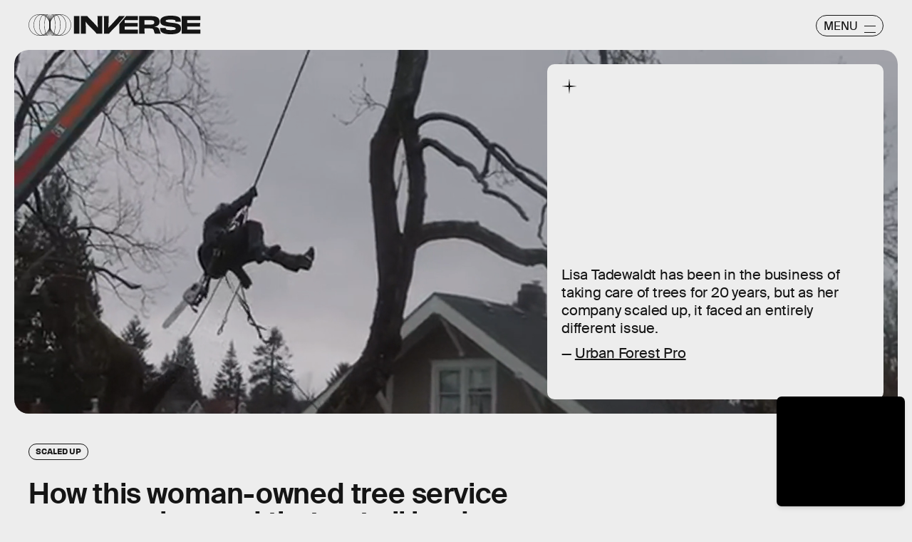

--- FILE ---
content_type: text/html; charset=utf-8
request_url: https://www.google.com/recaptcha/api2/aframe
body_size: 268
content:
<!DOCTYPE HTML><html><head><meta http-equiv="content-type" content="text/html; charset=UTF-8"></head><body><script nonce="fdzvG_eWO14-_uLXqyBgsA">/** Anti-fraud and anti-abuse applications only. See google.com/recaptcha */ try{var clients={'sodar':'https://pagead2.googlesyndication.com/pagead/sodar?'};window.addEventListener("message",function(a){try{if(a.source===window.parent){var b=JSON.parse(a.data);var c=clients[b['id']];if(c){var d=document.createElement('img');d.src=c+b['params']+'&rc='+(localStorage.getItem("rc::a")?sessionStorage.getItem("rc::b"):"");window.document.body.appendChild(d);sessionStorage.setItem("rc::e",parseInt(sessionStorage.getItem("rc::e")||0)+1);localStorage.setItem("rc::h",'1769195063236');}}}catch(b){}});window.parent.postMessage("_grecaptcha_ready", "*");}catch(b){}</script></body></html>